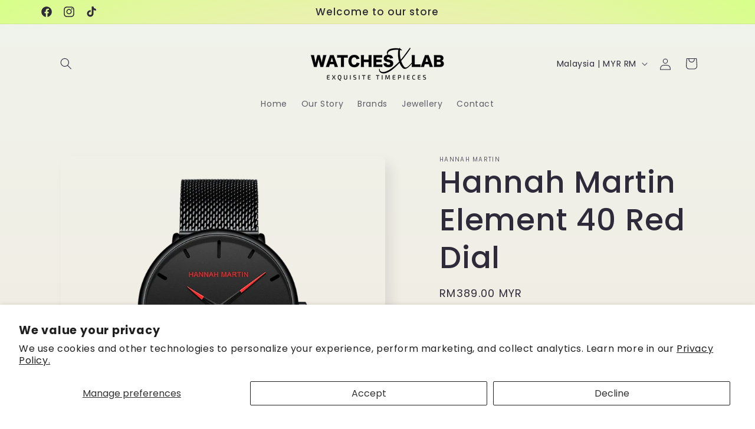

--- FILE ---
content_type: text/css
request_url: https://merchant.cdn.hoolah.co/watchesxlab.myshopify.com/hoolah-library.css
body_size: 206
content:
.hoolah_collection_widget{line-height:1.1;margin-top:-8px}.hoolah_product_widget{line-height:1.1}#hoolah-tagline img{display:inline-block;margin-bottom:-1px}#hoolah-learn-more{font-size:70%;margin-left:6px;vertical-align:middle;text-decoration:underline;cursor:pointer}.bold{font-weight:600}#modal-elem img{vertical-align:unset;display:inline}

--- FILE ---
content_type: application/javascript
request_url: https://gateway.apaylater.com/plugins/price_divider/chunk/shopify-www-watchesxlab-com-js.js
body_size: 35
content:
"use strict";(self.webpackChunkprice_divider=self.webpackChunkprice_divider||[]).push([[10768],{70585:(e,t,i)=>{i.r(t),i.d(t,{default:()=>c});var r=i(83954);const c={data:{price:{ignore_classes:[".badges"]},section_merge_mode:r.vD.OVERWRITE_WHEN_CONFLICT,sections:[{type:r.Pd.LIST,container:".grid-item",extract_price_from:".product-item--price ",insertion:{to:".product-item--price "}},{type:r.Pd.DETAIL,container:'div[data-section-type="product-template"] .grid',extract_price_from:"ul[data-price]",insertion:{to:"ul[data-price]"}}]},methods:{}}}}]);